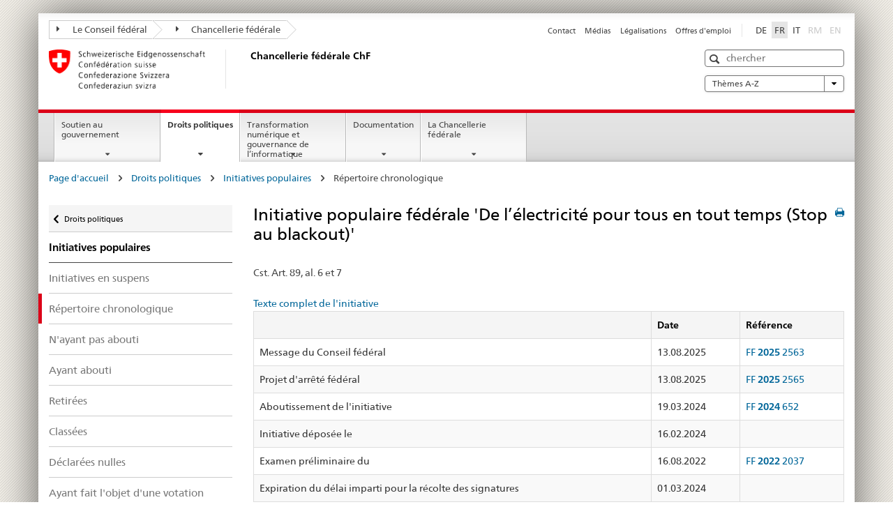

--- FILE ---
content_type: text/html
request_url: https://www.bk.admin.ch/ch/f/pore/vi/vis533.html
body_size: 48454
content:

<!DOCTYPE HTML>
<html lang="fr" class="no-js no-ie"> 
<head>
		<title>Initiative populaire fédérale 'De l’électricité pour tous en tout temps (Stop au blackout)'</title>
<meta charset="utf-8" />
<meta http-equiv="X-UA-Compatible" content="IE=edge" />
<meta name="viewport" content="width=device-width, initial-scale=1.0" />
<meta http-equiv="cleartype" content="on" />
	<meta name="msapplication-TileColor" content="#ffffff" />
	<meta name="msapplication-TileImage" content="/etc/designs/core/frontend/guidelines/img/ico/mstile-144x144.png" />
	<meta name="msapplication-config" content="/etc/designs/core/frontend/guidelines/img/ico/browserconfig.xml" />
	<meta name="google-site-verification" content="_KMXCj6xrBYMPuUE4UMltyFjFOTsYbPI5aCSxncV6HM" />
<meta name="language" content="fr" />
<meta name="author" content="Chancellerie fédérale ChF" />
		<link rel="alternate" type="text/html" href="/bk/de/home/politische-rechte/volksinitiativen.html" hreflang="de" lang="de">
		<link rel="alternate" type="text/html" href="/bk/it/home/diritti-politici/iniziative-popolari.html" hreflang="it" lang="it">
		<link rel="alternate" type="text/html" href="/bk/fr/home/droits-politiques/initiatives-populaires.html" hreflang="fr" lang="fr">
	<meta name="twitter:card" content="summary" />
		<meta property="og:url" content="https://www.bk.admin.ch/bk/fr/home/politische-rechte/pore-referenzseite.html" />
	<meta property="og:type" content="article" />
		<meta property="og:title" content="Droits politiques" />
	<script type="text/javascript">
		var styleElement = document.createElement('STYLE');
		styleElement.setAttribute('id', 'antiClickjack');
		styleElement.setAttribute('type', 'text/css');
		styleElement.innerHTML = 'body {display:none !important;}';
		document.getElementsByTagName('HEAD')[0].appendChild(styleElement);
		if (self === top) {
			var antiClickjack = document.getElementById("antiClickjack");
			antiClickjack.parentNode.removeChild(antiClickjack);
		} else {
			top.location = self.location;
		}
	</script>
<script src="/etc.clientlibs/clientlibs/granite/jquery.min.js"></script>
<script src="/etc.clientlibs/clientlibs/granite/utils.min.js"></script>
	<script>
		Granite.I18n.init({
			locale: "fr",
			urlPrefix: "/libs/cq/i18n/dict."
		});
	</script>
	<link rel="stylesheet" href="/etc/designs/core/frontend/guidelines.min.css" type="text/css" />
	<link rel="stylesheet" href="/etc/designs/core/frontend/modules.min.css" type="text/css" />
	<link rel="shortcut icon" href="/etc/designs/core/frontend/guidelines/img/ico/favicon.ico" />
	<link rel="apple-touch-icon" sizes="57x57" href="/etc/designs/core/frontend/guidelines/img/ico/apple-touch-icon-57x57.png" />
	<link rel="apple-touch-icon" sizes="114x114" href="/etc/designs/core/frontend/guidelines/img/ico/apple-touch-icon-114x114.png" />
	<link rel="apple-touch-icon" sizes="72x72" href="/etc/designs/core/frontend/guidelines/img/ico/apple-touch-icon-72x72.png" />
	<link rel="apple-touch-icon" sizes="144x144" href="/etc/designs/core/frontend/guidelines/img/ico/apple-touch-icon-144x144.png" />
	<link rel="apple-touch-icon" sizes="60x60" href="/etc/designs/core/frontend/guidelines/img/ico/apple-touch-icon-60x60.png" />
	<link rel="apple-touch-icon" sizes="120x120" href="/etc/designs/core/frontend/guidelines/img/ico/apple-touch-icon-120x120.png" />
	<link rel="apple-touch-icon" sizes="76x76" href="/etc/designs/core/frontend/guidelines/img/ico/apple-touch-icon-76x76.png" />
	<link rel="icon" type="image/png" href="/etc/designs/core/frontend/guidelines/img/ico/favicon-96x96.png" sizes="96x96" />
	<link rel="icon" type="image/png" href="/etc/designs/core/frontend/guidelines/img/ico/favicon-16x16.png" sizes="16x16" />
	<link rel="icon" type="image/png" href="/etc/designs/core/frontend/guidelines/img/ico/favicon-32x32.png" sizes="32x32" />
</head>
<body class="mod mod-layout   skin-layout-template-contentpagewide">
<div class="mod mod-homepage">
<ul class="access-keys" role="navigation">
    <li><a href="/bk/fr/home.html" accesskey="0">Homepage</a></li>
    <li><a href="#main-navigation" accesskey="1">Main navigation</a></li>
    <li><a href="#content" accesskey="2">Content area</a></li>
    <li><a href="#site-map" accesskey="3">Sitemap</a></li>
    <li><a href="#search-field" accesskey="4">Search</a></li>
</ul>
</div>
<div class="container container-main">
<header style="background-size: cover; background-image:" role="banner">
	<div class="clearfix">
	<nav class="navbar treecrumb pull-left">
			<h2 class="sr-only">Treecrumb de l’administration fédérale</h2>
				<ul class="nav navbar-nav">
						<li class="dropdown">
									<a id="federalAdministration-dropdown" href="#" aria-label="Le Conseil fédéral" class="dropdown-toggle" data-toggle="dropdown"><span class="icon icon--right"></span> Le Conseil fédéral</a>
								<ul class="dropdown-menu" role="menu" aria-labelledby="federalAdministration-dropdown">
										<li class="dropdown-header">
													<a href="https://www.admin.ch/gov/fr/accueil.html" aria-label="Le Conseil fédéral" target="_blank" title="">Le Conseil fédéral</a>
													<ul>
														<li>
																	<a href="https://www.bk.admin.ch/bk/fr/home.html" aria-label="ChF: Chancellerie fédérale" target="_blank" title=""> ChF: Chancellerie fédérale</a>
														</li>
													</ul>
													<ul>
														<li>
																	<a href="https://www.eda.admin.ch/eda/fr/dfae.html" aria-label="DFAE: Département fédéral des affaires étrangères" target="_blank" title=""> DFAE: Département fédéral des affaires étrangères</a>
														</li>
													</ul>
													<ul>
														<li>
																	<a href="https://www.edi.admin.ch/fr" aria-label="DFI: Département fédéral de l&#39;intérieur" target="_blank" title=""> DFI: Département fédéral de l&#39;intérieur</a>
														</li>
													</ul>
													<ul>
														<li>
																	<a href="https://www.ejpd.admin.ch/ejpd/fr/home.html" aria-label="DFJP: Département fédéral de justice et police" target="_blank" title=""> DFJP: Département fédéral de justice et police</a>
														</li>
													</ul>
													<ul>
														<li>
																	<a href="https://www.vbs.admin.ch/fr" aria-label="DDPS: Département fédéral de la défense, de la protection de la population et des sports" target="_blank" title=""> DDPS: Département fédéral de la défense, de la protection de la population et des sports</a>
														</li>
													</ul>
													<ul>
														<li>
																	<a href="https://www.efd.admin.ch/efd/fr/home.html" aria-label="DFF: Département fédéral des finances" target="_blank" title=""> DFF: Département fédéral des finances</a>
														</li>
													</ul>
													<ul>
														<li>
																	<a href="https://www.wbf.admin.ch/wbf/fr/home.html" aria-label="DEFR: Département fédéral de l&#39;économie, de la formation et de la recherche" target="_blank" title=""> DEFR: Département fédéral de l&#39;économie, de la formation et de la recherche</a>
														</li>
													</ul>
													<ul>
														<li>
																	<a href="https://www.uvek.admin.ch/uvek/fr/home.html" aria-label="DETEC: Département fédéral de l&#39;environnement, des transports, de l&#39;énergie et de la communication" target="_blank" title=""> DETEC: Département fédéral de l&#39;environnement, des transports, de l&#39;énergie et de la communication</a>
														</li>
													</ul>
										</li>
								</ul>
						</li>
						<li class="dropdown">
									<a id="departement-dropdown" href="#" aria-label="Chancellerie fédérale" class="dropdown-toggle"><span class="icon icon--right"></span> Chancellerie fédérale</a>
						</li>
				</ul>
	</nav>
<section class="nav-services clearfix">
	<h2>Droits politiques</h2>
		<nav class="nav-lang"><ul>
            <li>
               <a title="Diese Seite auf deutsch"
                  aria-label="Deutsch"
                  lang="de"
                  href="/ch/d/pore/vi/vis533.html">DE</a>
            </li>
            <li>
               <a class="active"
                  title="Cette page en français (active)"
                  aria-label="Français"
                  lang="fr"
                  href="/ch/f/pore/vi/vis533.html">FR</a>
            </li>
            <li>
               <a title="Questa pagina in italiano"
                  aria-label="Italiano"
                  lang="it"
                  href="/ch/i/pore/vi/vis533.html">IT</a>
            </li>
            <li>
               <a class="disabled"
                  lang="rm"
                  title="Rumantsch"
                  aria-label="Rumantsch"
                  href="#">RM</a>
            </li>
            <li>
               <a class="disabled"
                  lang="en"
                  title="English"
                  aria-label="English"
                  href="#">EN</a>
            </li>
         </ul></nav>
                <h2 class="sr-only">Service navigation</h2>
                <nav class="nav-service">
                    <ul>
                            <li><a href="/bk/fr/home/Service/contact.html" title="Contact" aria-label="Contact" data-skipextcss="true">Contact</a></li>
                            <li><a href="/bk/fr/home/Service/medias.html" title="M&eacute;dias" aria-label="M&eacute;dias" data-skipextcss="true">M&eacute;dias</a></li>
                            <li><a href="/bk/fr/home/Service/legalisations.html" title="L&eacute;galisations" aria-label="L&eacute;galisations" data-skipextcss="true">L&eacute;galisations</a></li>
                            <li><a href="/bk/fr/home/Service/jobs.html" title="Offres d'emploi" aria-label="Offres d'emploi" data-skipextcss="true">Offres d'emploi</a></li>
                    </ul>
                </nav>
</section>
	</div>
<div class="mod mod-logo">
                <a href="/bk/fr/home.html" class="brand  hidden-xs" id="logo" title="Page d'accueil" aria-label="Page d'accueil">
                            <img src="/bk/fr/_jcr_content/logo/image.imagespooler.png/1505934763610/logo.png" alt="Chancellerie f&#233;d&#233;rale suisse" />
                    <h2 id="logo-desktop-departement">Chancellerie f&eacute;d&eacute;rale ChF
                    </h2>
                </a>
</div>
<div class="mod mod-searchfield">
			<div class="mod mod-searchfield global-search global-search-standard">
				<form action="/bk/fr/home/recherche.html" class="form-horizontal form-search pull-right">
					<h2 class="sr-only">Recherche</h2>
					<label for="search-field" class="sr-only">Recherche</label>
					<input id="search-field" name="query" class="form-control search-field" type="text" placeholder="chercher" />
                    <button class="icon icon--search icon--before" tabindex="0" role="button">
                        <span class="sr-only">Recherche</span>
                    </button>
                    <button class="icon icon--close icon--after search-reset" tabindex="0" role="button"><span class="sr-only"></span></button>
					<div class="search-results">
						<div class="search-results-list"></div>
					</div>
				</form>
			</div>
</div>
<div class="mod mod-themes">
		<nav class="navbar yamm yamm--select ddl-to-modal">
			<h2 class="sr-only">A-Z</h2>
			<ul>
				<li class="dropdown pull-right">
					<a href="#" class="dropdown-toggle" data-toggle="dropdown">
						Thèmes A-Z <span class="icon icon--bottom"></span>
					</a>
					<ul class="dropdown-menu">
						<li>
							<div class="yamm-content container-fluid">
								<div class="row">
									<div class="col-sm-12">
										<button class="yamm-close btn btn-link icon icon--after icon--close pull-right">
											Fermer
										</button>
									</div>
								</div>
				                <ul class="nav nav-tabs">
				                		<li><a href="#mf_keywords_tab" data-toggle="tab" data-url="/bk/fr/_jcr_content/themes.keywordsinit.html">Mots-clés</a></li>
				                		<li><a href="#mf_glossary_tab" data-toggle="tab" data-url="/bk/fr/_jcr_content/themes.glossaryinit.html">Glossaire</a></li>
				                </ul>
				                <div class="tab-content">
									<div class="tab-pane" id="mf_keywords_tab"></div>
									<h2 class="sr-only visible-print-block">Mots-clés</h2>
									<div class="tab-pane" id="mf_glossary_tab"></div>
									<h2 class="sr-only visible-print-block">Glossaire</h2>
								</div>
							</div>
						</li>
					</ul>
				</li>
			</ul>
		</nav>
</div>
</header>
<div class="mod mod-mainnavigation">
	<div class="nav-main yamm navbar" id="main-navigation">
		<h2 class="sr-only">
			Navigation principale
		</h2>
 <section class="nav-mobile">
	<div class="table-row">
		<div class="nav-mobile-header">
			<div class="table-row">
				<span class="nav-mobile-logo">
							<img src="/etc/designs/core/frontend/guidelines/img/swiss.svg" onerror="this.onerror=null; this.src='/etc/designs/core/frontend/guidelines/img/swiss.png'" alt="Chancellerie fédérale ChF" />
				</span>
				<h2>
					<a href="/bk/fr/home.html" title="Page d'accueil" aria-label="Page d'accueil">Chancellerie fédérale</a>
				</h2>
			</div>
		</div>
		<div class="table-cell dropdown">
			<a href="#" class="nav-mobile-menu dropdown-toggle" data-toggle="dropdown">
				<span class="icon icon--menu"></span>
			</a>
			<div class="drilldown dropdown-menu" role="menu">
				<div class="drilldown-container">
					<nav class="nav-page-list">
							<ul aria-controls="submenu">
										<li>
													<a href="/bk/fr/home/soutien-gouvernement.html">Soutien au gouvernement</a>
										</li>
							</ul>
							<ul aria-controls="submenu">
										<li>
													<a href="/bk/fr/home/droits-politiques.html">Droits politiques</a>
										</li>
							</ul>
							<ul aria-controls="submenu">
										<li>
													<a href="/bk/fr/home/digitale-transformation-ikt-lenkung.html">Transformation numérique et gouvernance de l’informatique </a>
										</li>
							</ul>
							<ul aria-controls="submenu">
										<li>
													<a href="/bk/fr/home/documentation.html">Documentation</a>
										</li>
							</ul>
							<ul aria-controls="submenu">
										<li>
													<a href="/bk/fr/home/chancellerie-federale.html">La Chancellerie fédérale</a>
										</li>
							</ul>
						<button class="yamm-close-bottom" aria-label="Fermer">
							<span class="icon icon--top" aria-hidden="true"></span>
						</button>
					</nav>
				</div>
			</div>
		</div>
		<div class="table-cell dropdown">
			<a href="#" class="nav-mobile-menu dropdown-toggle" data-toggle="dropdown">
				<span class="icon icon--search"></span>
			</a>
			<div class="dropdown-menu" role="menu">
<div class="mod mod-searchfield">
        <div class="mod mod-searchfield global-search global-search-mobile">
            <form action="/bk/fr/home/recherche.html" class="form  mod-searchfield-mobile" role="form">
                <h2 class="sr-only">Recherche</h2>
                <label for="search-field-phone" class="sr-only">
                    Recherche
                </label>
                <input id="search-field-phone" name="query" class="search-input form-control" type="text" placeholder="chercher" />
                <button class="icon icon--search icon--before" tabindex="0" role="button">
                    <span class="sr-only">Recherche</span>
                </button>
                <button class="icon icon--close icon--after search-reset" tabindex="0" role="button"><span class="sr-only"></span></button>
                <div class="search-results">
                    <div class="search-results-list"></div>
                </div>
            </form>
        </div>
</div>
			</div>
		</div>
	</div>
</section>
		<ul class="nav navbar-nav" aria-controls="submenu">
				<li class="dropdown yamm-fw  ">
							<a href="/bk/fr/home/soutien-gouvernement.html" aria-label="Soutien au gouvernement" class="dropdown-toggle" data-toggle="dropdown" data-url="/bk/fr/home/regierungsunterstuetzung/_jcr_content/par.html">Soutien au gouvernement</a>
							<ul class="dropdown-menu" role="menu" aria-controls="submenu">
								<li>
									<div class="yamm-content container-fluid">
										<div class="row">
											<div class="col-sm-12">
												<button class="yamm-close btn btn-link icon icon--after icon--close pull-right">Fermer</button>
											</div>
										</div>
										<div class="row">
											<div class="col-md-12 main-column">
											</div>
										</div>
										<br /><br /><br />
										<button class="yamm-close-bottom" aria-label="Fermer"><span class="icon icon--top"></span></button>
									</div>
								</li>
							</ul>
				</li>
				<li class="dropdown yamm-fw  current">
							<a href="/bk/fr/home/droits-politiques.html" aria-label="Droits politiques" class="dropdown-toggle" data-toggle="dropdown" data-url="/bk/fr/home/politische-rechte/_jcr_content/par.html">Droits politiques<span class="sr-only">current page</span></a>
							<ul class="dropdown-menu" role="menu" aria-controls="submenu">
								<li>
									<div class="yamm-content container-fluid">
										<div class="row">
											<div class="col-sm-12">
												<button class="yamm-close btn btn-link icon icon--after icon--close pull-right">Fermer</button>
											</div>
										</div>
										<div class="row">
											<div class="col-md-12 main-column">
											</div>
										</div>
										<br /><br /><br />
										<button class="yamm-close-bottom" aria-label="Fermer"><span class="icon icon--top"></span></button>
									</div>
								</li>
							</ul>
				</li>
				<li class="dropdown yamm-fw  ">
							<a href="/bk/fr/home/digitale-transformation-ikt-lenkung.html" aria-label="Transformation numérique et gouvernance de l’informatique " class="dropdown-toggle" data-toggle="dropdown" data-url="/bk/fr/home/digitale-transformation-ikt-lenkung/_jcr_content/par.html">Transformation numérique et gouvernance de l’informatique </a>
							<ul class="dropdown-menu" role="menu" aria-controls="submenu">
								<li>
									<div class="yamm-content container-fluid">
										<div class="row">
											<div class="col-sm-12">
												<button class="yamm-close btn btn-link icon icon--after icon--close pull-right">Fermer</button>
											</div>
										</div>
										<div class="row">
											<div class="col-md-12 main-column">
											</div>
										</div>
										<br /><br /><br />
										<button class="yamm-close-bottom" aria-label="Fermer"><span class="icon icon--top"></span></button>
									</div>
								</li>
							</ul>
				</li>
				<li class="dropdown yamm-fw  ">
							<a href="/bk/fr/home/documentation.html" aria-label="Documentation" class="dropdown-toggle" data-toggle="dropdown" data-url="/bk/fr/home/dokumentation/_jcr_content/par.html">Documentation</a>
							<ul class="dropdown-menu" role="menu" aria-controls="submenu">
								<li>
									<div class="yamm-content container-fluid">
										<div class="row">
											<div class="col-sm-12">
												<button class="yamm-close btn btn-link icon icon--after icon--close pull-right">Fermer</button>
											</div>
										</div>
										<div class="row">
											<div class="col-md-12 main-column">
											</div>
										</div>
										<br /><br /><br />
										<button class="yamm-close-bottom" aria-label="Fermer"><span class="icon icon--top"></span></button>
									</div>
								</li>
							</ul>
				</li>
				<li class="dropdown yamm-fw  ">
							<a href="/bk/fr/home/chancellerie-federale.html" aria-label="La Chancellerie fédérale" class="dropdown-toggle" data-toggle="dropdown" data-url="/bk/fr/home/bk/_jcr_content/par.html">La Chancellerie fédérale</a>
							<ul class="dropdown-menu" role="menu" aria-controls="submenu">
								<li>
									<div class="yamm-content container-fluid">
										<div class="row">
											<div class="col-sm-12">
												<button class="yamm-close btn btn-link icon icon--after icon--close pull-right">Fermer</button>
											</div>
										</div>
										<div class="row">
											<div class="col-md-12 main-column">
											</div>
										</div>
										<br /><br /><br />
										<button class="yamm-close-bottom" aria-label="Fermer"><span class="icon icon--top"></span></button>
									</div>
								</li>
							</ul>
				</li>
		</ul>
	</div>
</div>
<div class="container-fluid hidden-xs">
	<div class="row">
		<div class="col-sm-12">
<div class="mod mod-breadcrumb">
	<h2 id="br1" class="sr-only">Breadcrumb</h2>
	<ol class="breadcrumb" role="menu" aria-labelledby="br1"><li>
            <a href="/bk/fr/home.html">Page d'accueil</a>
            <span class="icon icon--greater"/>
         </li>
         <li>
            <a href="/bk/fr/home/politische-rechte.html">Droits politiques</a>
            <span class="icon icon--greater"/>
         </li>
         <li>
            <a href="/bk/fr/home/politische-rechte/volksinitiativen.html">Initiatives populaires</a>
            <span class="icon icon--greater"/>
         </li>
         <li class="active">Répertoire chronologique</li></ol>
</div>
		</div>
	</div>
</div>
		<div class="container-fluid">
<div class="row">
	<div class="col-sm-4 col-md-3 drilldown">
<div class="mod mod-leftnavigation">
		<a href="#collapseSubNav" data-toggle="collapse" class="collapsed visible-xs">Navigation secondaire</a>
		<div class="drilldown-container">
			<nav class="nav-page-list">
			<a href="/gov/de/start/bundesrecht.html" class="icon icon--before icon--less visible-xs">Zur&uuml;ck</a>
			<a class="icon icon--before icon--less"
            href="/bk/fr/home/politische-rechte.html">Droits politiques</a>
         <ul>
            <li class="list-emphasis">
               <a href="/bk/fr/home/politische-rechte/volksinitiativen.html">Initiatives populaires</a>
            </li>
            <li>
               <a href="/ch/f/pore/vi/vis_1_3_1_1.html">Initiatives en suspens</a>
            </li>
            <li class="active">
               <a href="/ch/f/pore/vi/vis_2_2_5_1.html">Répertoire chronologique</a>
            </li>
            <li>
               <a href="/ch/f/pore/vi/vis_2_2_5_2.html">N'ayant pas abouti</a>
            </li>
            <li>
               <a href="/ch/f/pore/vi/vis_2_2_5_3.html">Ayant abouti</a>
            </li>
            <li>
               <a href="/ch/f/pore/vi/vis_2_2_5_4.html">Retirées</a>
            </li>
            <li>
               <a href="/ch/f/pore/vi/vis_2_2_5_5.html">Classées</a>
            </li>
            <li>
               <a href="/ch/f/pore/vi/vis_2_2_5_6.html">Déclarées nulles</a>
            </li>
            <li>
               <a href="/ch/f/pore/vi/vis_2_2_5_7.html">Ayant fait l'objet d'une votation</a>
            </li>
            <li>
               <a href="/ch/f/pore/vi/vis_2_2_5_8.html">Acceptées par le peuple et les cantons</a>
            </li>
            <li>
               <a href="/ch/f/pore/vi/vis_2_2_5_9.html">Tableau en chiffres</a>
            </li>
         </ul>
			</nav>
		</div>
</div>
	</div>
	<div class="col-sm-8 col-md-9 main-column main-content js-glossary-context" id="content">
<div class="visible-xs visible-sm">
	<p><a href="#context-sidebar" class="icon icon--before icon--root">Bas de la page</a></p>
</div>
<div class="contentHead">
<div class="mod mod-backtooverview">
</div>
		<a href="javascript:$.printPreview.printPreview()" onclick="" class="icon icon--before icon--print pull-right" title="Imprimer cette page"></a>
<div class="mod mod-contentpage"><h2 class="text-inline">Initiative populaire fédérale 'De l’électricité pour tous en tout temps (Stop au blackout)'</h2></div>
</div>	

<div class="mod mod-text">
            <article class="clearfix">Cst. Art. 89, al. 6 et 7<br/>
         <br/>
         <a href="vis533t.html">Texte complet de l'initiative</a>
         <TABLE class="table table-bordered text-left table-striped">
            <thead>
               <tr>
                  <td scope="col" align="left"> </td>
                  <td scope="col" align="left">Date</td>
                  <td scope="col" align="left">Référence</td>
               </tr>
            </thead>
            <tbody>
               <tr>
                  <td>Message du Conseil fédéral</td>
                  <td>13.08.2025</td>
                  <td>
                     <a href="https://www.admin.ch/opc/fr/federal-gazette/2025/2563.pdf">FF <b>2025</b> 2563</a>
                  </td>
               </tr>
               <tr>
                  <td>Projet d'arrêté fédéral</td>
                  <td>13.08.2025</td>
                  <td>
                     <a href="https://www.admin.ch/opc/fr/federal-gazette/2025/2565.pdf">FF <b>2025</b> 2565</a>
                  </td>
               </tr>
               <tr>
                  <td>Aboutissement de l'initiative</td>
                  <td>19.03.2024</td>
                  <td>
                     <a href="https://www.admin.ch/opc/fr/federal-gazette/2024/652.pdf">FF <b>2024</b> 652</a>
                  </td>
               </tr>
               <tr>
                  <td>Initiative déposée le</td>
                  <td>16.02.2024</td>
                  <td> </td>
               </tr>
               <tr>
                  <td>Examen préliminaire du</td>
                  <td>16.08.2022</td>
                  <td>
                     <a href="https://www.admin.ch/opc/fr/federal-gazette/2022/2037.pdf">FF <b>2022</b> 2037</a>
                  </td>
               </tr>
               <tr>
                  <td>Expiration du délai imparti pour la récolte des signatures</td>
                  <td>01.03.2024</td>
                  <td> </td>
               </tr>
               <tr>
                  <td>Début de la récolte des signatures</td>
                  <td>30.08.2022</td>
                  <td> </td>
               </tr>
            </tbody>
         </TABLE>
         <br/>
         <br/>Comité: Comité d’initiative "De l’électricité pour tous en tout temps (Stop au blackout)"<br/>
         <br/>
         <br/>
         <div class="infoblock"/></article>
</div>
<div class="mod mod-backtooverview">
</div>
<div class="clearfix">
	<p class="pull-left">
			<small>
				<a href="mailto:info@bk.admin.ch" class="icon icon--before icon--message">
					Contact spécialisé
				</a>
			</small>
			<br />
			<small>
				<span class="text-dimmed">Derni&egrave;re modification&nbsp;16.01.2026 1:01</span>
			</small>
	</p>
	<p class="pull-right">
		<small>
				<a href="#" class="icon icon--before icon--power hidden-print">
					Début de la page
				</a>
		</small>
	</p>
</div>
<div class="mod mod-socialshare">
	<div class="social-sharing" aria-labelledby="social_share">
		<label id="social_share" class="sr-only">Social share</label>
			<a href="#" aria-label="Facebook" data-analytics="facebook" onclick="window.open('https://www.facebook.com/sharer/sharer.php?u='+encodeURIComponent(location.href), 'share-dialog', 'width=626,height=436'); return false;">
				<img src="/etc/designs/core/frontend/guidelines/img/FB-f-Logo__blue_29.png" width="16px" height="16px" alt="" />
			</a>
			<a href="#" aria-label="Twitter" data-analytics="twitter" onclick="window.open('http://twitter.com/share?text='+encodeURIComponent('Droits politiques')+'&url='+encodeURIComponent(location.href), 'share-dialog', 'width=626,height=436'); return false;">
				<img src="/etc/designs/core/frontend/guidelines/img/Twitter_logo_blue.png" width="16px" height="16px" alt="" />
			</a>
			<a href="#" aria-label="Xing" data-analytics="xing" onclick="window.open('https://www.xing.com/spi/shares/new?url='+encodeURIComponent(location.href), 'share-dialog', 'width=600,height=450'); return false;">
				<img src="/etc/designs/core/frontend/assets/img/ico-xing.png" width="16px" height="16px" alt="" />
			</a>
			<a href="#" aria-label="LinkedIn" data-analytics="linkedin" onclick="window.open('https://www.linkedin.com/shareArticle?mini=true&url='+encodeURIComponent(location.href), 'share-dialog', 'width=600,height=450'); return false;">
				<img src="/etc/designs/core/frontend/assets/img/ico-linkedin.png" width="16px" height="16px" alt="" />
			</a>
	</div>
</div>
    </div>
</div>
		</div>
    <span class="visible-print">https://www.bk.admin.ch/content/bk/fr/home/politische-rechte/pore-referenzseite.html</span>
<footer role="contentinfo">
	<h2 class="sr-only">Footer</h2>
	<a name="context-sidebar"></a>
            <div class="container-fluid footer-service">
                <h3>Chancellerie fédérale ChF</h3>
                <nav>
                    <ul>
                            <li><a href="/bk/fr/home/Service/contact.html" title="Contact" aria-label="Contact">Contact</a></li>
                            <li><a href="/bk/fr/home/Service/medias.html" title="M&eacute;dias" aria-label="M&eacute;dias">M&eacute;dias</a></li>
                            <li><a href="/bk/fr/home/Service/legalisations.html" title="L&eacute;galisations" aria-label="L&eacute;galisations">L&eacute;galisations</a></li>
                            <li><a href="/bk/fr/home/Service/jobs.html" title="Offres d'emploi" aria-label="Offres d'emploi">Offres d'emploi</a></li>
                    </ul>
                </nav>
            </div>
<div class="site-map">
	<h2 class="sr-only">Footer</h2>
	<a href="#site-map" data-target="#site-map" data-toggle="collapse" class="site-map-toggle collapsed">Sitemap</a>
	<div class="container-fluid" id="site-map">
		<div class="col-sm-6 col-md-3">
<div class="mod mod-linklist">
						<h3>Soutien au gouvernement</h3>
					<ul class="list-unstyled">
							<li>
										<a href="/bk/fr/home/soutien-gouvernement/affaires-du-conseil-federal.html" title="Affaires du Conseil f&eacute;d&eacute;ral" aria-label="Affaires du Conseil f&eacute;d&eacute;ral" data-skipextcss="true">Affaires du Conseil f&eacute;d&eacute;ral</a>
							</li>
							<li>
										<a href="/bk/fr/home/soutien-gouvernement/aide-conduite-strategique.html" title="Aide &agrave; la conduite strat&eacute;gique" aria-label="Aide &agrave; la conduite strat&eacute;gique" data-skipextcss="true">Aide &agrave; la conduite strat&eacute;gique</a>
							</li>
							<li>
										<a href="/bk/fr/home/soutien-gouvernement/communication.html" title="Communication" aria-label="Communication" data-skipextcss="true">Communication</a>
							</li>
							<li>
										<a href="/bk/fr/home/soutien-gouvernement/langues.html" title="Langues" aria-label="Langues" data-skipextcss="true">Langues</a>
							</li>
							<li>
										<a href="/bk/fr/home/soutien-gouvernement/legislation.html" title="L&eacute;gislation" aria-label="L&eacute;gislation" data-skipextcss="true">L&eacute;gislation</a>
							</li>
							<li>
										<a href="/bk/fr/home/soutien-gouvernement/accompagnement-legislatif.html" title="Accompagnement l&eacute;gislatif" aria-label="Accompagnement l&eacute;gislatif" data-skipextcss="true">Accompagnement l&eacute;gislatif</a>
							</li>
							<li>
										<a href="/bk/fr/home/soutien-gouvernement/publications-officielles.html" title="Publications officielles" aria-label="Publications officielles" data-skipextcss="true">Publications officielles</a>
							</li>
							<li>
										<a href="/bk/fr/home/soutien-gouvernement/service-presidentiel.html" title="Service pr&eacute;sidentiel" aria-label="Service pr&eacute;sidentiel" data-skipextcss="true">Service pr&eacute;sidentiel</a>
							</li>
							<li>
										<a href="/bk/fr/home/soutien-gouvernement/Krisenmanagement.html" title="Gestion des crises" aria-label="Gestion des crises" data-skipextcss="true">Gestion des crises</a>
							</li>
					</ul>
</div>
		</div>
		<div class="col-sm-6 col-md-3">
<div class="mod mod-linklist">
						<h3>Droits politiques</h3>
					<ul class="list-unstyled">
							<li>
										<a href="/bk/fr/home/droits-politiques/initiatives-populaires.html" title="Initiatives populaires" aria-label="Initiatives populaires" data-skipextcss="true">Initiatives populaires</a>
							</li>
							<li>
										<a href="/bk/fr/home/droits-politiques/referendum.html" title="R&eacute;f&eacute;rendums" aria-label="R&eacute;f&eacute;rendums" data-skipextcss="true">R&eacute;f&eacute;rendums</a>
							</li>
							<li>
										<a href="/bk/fr/home/droits-politiques/votations-populaires.html" title="Votations populaires" aria-label="Votations populaires" data-skipextcss="true">Votations populaires</a>
							</li>
							<li>
										<a href="/bk/fr/home/droits-politiques/petitions.html" title="P&eacute;titions" aria-label="P&eacute;titions" data-skipextcss="true">P&eacute;titions</a>
							</li>
							<li>
										<a href="/bk/fr/home/droits-politiques/election-du-conseil-national.html" title="Election du Conseil national" aria-label="Election du Conseil national" data-skipextcss="true">Election du Conseil national</a>
							</li>
							<li>
										<a href="/bk/fr/home/droits-politiques/registre-des-partis.html" title="Registre des partis" aria-label="Registre des partis" data-skipextcss="true">Registre des partis</a>
							</li>
							<li>
										<a href="/bk/fr/home/droits-politiques/utilisation-des-droits-populaires--retrospective-et-donnees.html" title="Utilisation des droits populaires" aria-label="Utilisation des droits populaires" data-skipextcss="true">Utilisation des droits populaires</a>
							</li>
							<li>
										<a href="/bk/fr/home/droits-politiques/e-voting.html" title="Vote &eacute;lectronique" aria-label="Vote &eacute;lectronique" data-skipextcss="true">Vote &eacute;lectronique</a>
							</li>
					</ul>
</div>
		</div>
		<div class="col-sm-6 col-md-3">
<div class="mod mod-linklist">
						<h3>Digitalisation</h3>
					<ul class="list-unstyled">
							<li>
										<a href="/bk/fr/home/digitale-transformation-ikt-lenkung/bereichdti.html" title="Secteur TNI" aria-label="Secteur TNI" data-skipextcss="true">Secteur TNI</a>
							</li>
							<li>
										<a href="/bk/fr/home/digitale-transformation-ikt-lenkung/digitale-schweiz.html" title="Suisse num&eacute;rique" aria-label="Suisse num&eacute;rique" data-skipextcss="true">Suisse num&eacute;rique</a>
							</li>
							<li>
										<a href="/bk/fr/home/digitale-transformation-ikt-lenkung/digitale-bundesverwaltung.html" title="Administration num&eacute;rique " aria-label="Administration num&eacute;rique " data-skipextcss="true">Administration num&eacute;rique </a>
							</li>
							<li>
										<a href="/bk/fr/home/digitale-transformation-ikt-lenkung/bundesarchitektur.html" title="Architecture de la Conf&eacute;d&eacute;ration" aria-label="Architecture de la Conf&eacute;d&eacute;ration" data-skipextcss="true">Architecture de la Conf&eacute;d&eacute;ration</a>
							</li>
							<li>
										<a href="/bk/fr/home/digitale-transformation-ikt-lenkung/hermes_projektmanagementmethode.html" title="M&eacute;thode de gestion de projets HERMES" aria-label="M&eacute;thode de gestion de projets HERMES" data-skipextcss="true">M&eacute;thode de gestion de projets HERMES</a>
							</li>
							<li>
										<a href="/bk/fr/home/digitale-transformation-ikt-lenkung/projekte-programme.html" title="Projets et programmes" aria-label="Projets et programmes" data-skipextcss="true">Projets et programmes</a>
							</li>
							<li>
										<a href="/bk/fr/home/digitale-transformation-ikt-lenkung/standarddienste.html" title="Services standard" aria-label="Services standard" data-skipextcss="true">Services standard</a>
							</li>
							<li>
										<a href="/bk/fr/home/digitale-transformation-ikt-lenkung/vorgaben.html" title="Directives" aria-label="Directives" data-skipextcss="true">Directives</a>
							</li>
							<li>
										<a href="/bk/fr/home/digitale-transformation-ikt-lenkung/finanzielle-fuehrung.html" title="Conduite financi&egrave;re" aria-label="Conduite financi&egrave;re" data-skipextcss="true">Conduite financi&egrave;re</a>
							</li>
							<li>
										<a href="/bk/fr/home/digitale-transformation-ikt-lenkung/controlling.html" title="Contr&ocirc;le de gestion informatique" aria-label="Contr&ocirc;le de gestion informatique" data-skipextcss="true">Contr&ocirc;le de gestion informatique</a>
							</li>
							<li>
										<a href="/bk/fr/home/digitale-transformation-ikt-lenkung/e-procurement.html" title="Achats &eacute;lectroniques" aria-label="Achats &eacute;lectroniques" data-skipextcss="true">Achats &eacute;lectroniques</a>
							</li>
							<li>
										<a href="/bk/fr/home/digitale-transformation-ikt-lenkung/e-services-bund.html" title="R&eacute;pertoire des cyberservices de la Conf&eacute;d&eacute;ration" aria-label="R&eacute;pertoire des cyberservices de la Conf&eacute;d&eacute;ration" data-skipextcss="true">R&eacute;pertoire des cyberservices de la Conf&eacute;d&eacute;ration</a>
							</li>
							<li>
										<a href="/bk/fr/home/digitale-transformation-ikt-lenkung/datenoekosystem_schweiz.html" title="&Eacute;cosyst&egrave;me de donn&eacute;es suisse" aria-label="&Eacute;cosyst&egrave;me de donn&eacute;es suisse" data-skipextcss="true">&Eacute;cosyst&egrave;me de donn&eacute;es suisse</a>
							</li>
							<li>
										<a href="/bk/fr/home/digitale-transformation-ikt-lenkung/kuenstliche_intelligenz.html" title="Intelligence artificielle" aria-label="Intelligence artificielle" data-skipextcss="true">Intelligence artificielle</a>
							</li>
					</ul>
</div>
		</div>
		<div class="col-sm-6 col-md-3">
<div class="mod mod-linklist">
						<h3>La Chancellerie fédérale</h3>
					<ul class="list-unstyled">
							<li>
										<a href="/bk/fr/home/chancellerie-federale/bundeskanzler.html" title="Viktor Rossi, chancelier de la Conf&eacute;d&eacute;ration" aria-label="Viktor Rossi, chancelier de la Conf&eacute;d&eacute;ration" data-skipextcss="true">Viktor Rossi, chancelier de la Conf&eacute;d&eacute;ration</a>
							</li>
							<li>
										<a href="/bk/fr/home/chancellerie-federale/vizekanzler_vizekanzlerin.html" title="Rachel Salzmann, vice-chanceli&egrave;re " aria-label="Rachel Salzmann, vice-chanceli&egrave;re " data-skipextcss="true">Rachel Salzmann, vice-chanceli&egrave;re </a>
							</li>
							<li>
										<a href="/bk/fr/home/chancellerie-federale/vizekanzler_br-sprecher.html" title="Nicole Lamon, vice-chanceli&egrave;re" aria-label="Nicole Lamon, vice-chanceli&egrave;re" data-skipextcss="true">Nicole Lamon, vice-chanceli&egrave;re</a>
							</li>
							<li>
										<a href="/bk/fr/home/chancellerie-federale/geschaeftsleitung.html" title=" Direction " aria-label=" Direction " data-skipextcss="true"> Direction </a>
							</li>
							<li>
										<a href="/bk/fr/home/chancellerie-federale/organisation-de-la-chancellerie-federale.html" title="Organisation de la Chancellerie f&eacute;d&eacute;rale" aria-label="Organisation de la Chancellerie f&eacute;d&eacute;rale" data-skipextcss="true">Organisation de la Chancellerie f&eacute;d&eacute;rale</a>
							</li>
							<li>
										<a href="/bk/fr/home/chancellerie-federale/histoire-de-la-chancellerie-federale.html" title="L'histoire de la Chancellerie f&eacute;d&eacute;rale" aria-label="L'histoire de la Chancellerie f&eacute;d&eacute;rale" data-skipextcss="true">L'histoire de la Chancellerie f&eacute;d&eacute;rale</a>
							</li>
							<li>
										<a href="/bk/fr/home/chancellerie-federale/bases-legales.html" title="Bases l&eacute;gales" aria-label="Bases l&eacute;gales" data-skipextcss="true">Bases l&eacute;gales</a>
							</li>
							<li>
										<a href="/bk/fr/home/chancellerie-federale/geschaeftsordnung.html" title="R&egrave;glement d&rsquo;organisation" aria-label="R&egrave;glement d&rsquo;organisation" data-skipextcss="true">R&egrave;glement d&rsquo;organisation</a>
							</li>
							<li>
										<a href="/bk/fr/home/chancellerie-federale/arbeitenbeiderbundeskanzlei.html" title="Travailler &agrave; la Chancellerie f&eacute;d&eacute;rale" aria-label="Travailler &agrave; la Chancellerie f&eacute;d&eacute;rale" data-skipextcss="true">Travailler &agrave; la Chancellerie f&eacute;d&eacute;rale</a>
							</li>
					</ul>
</div>
		</div>
		<div class="col-sm-6 col-md-3">
<div class="mod mod-linklist">
						<h3>Documentation</h3>
					<ul class="list-unstyled">
							<li>
										<a href="/bk/fr/home/documentation/organes-extraparlementaires.html" title="Organes extraparlementaires " aria-label="Organes extraparlementaires " data-skipextcss="true">Organes extraparlementaires </a>
							</li>
							<li>
										<a href="/bk/fr/home/documentation/protection-des-donnees-et-principe-de-la-transparence-a-la-chf.html" title="Protection des donn&eacute;es et principe de la transparence" aria-label="Protection des donn&eacute;es et principe de la transparence" data-skipextcss="true">Protection des donn&eacute;es et principe de la transparence</a>
							</li>
							<li>
										<a href="/bk/fr/home/documentation/aide-a-la-conduite-strategique.html" title="Aide &agrave; la conduite strat&eacute;gique " aria-label="Aide &agrave; la conduite strat&eacute;gique " data-skipextcss="true">Aide &agrave; la conduite strat&eacute;gique </a>
							</li>
							<li>
										<a href="/bk/fr/home/documentation/legislation.html" title="L&eacute;gislation " aria-label="L&eacute;gislation " data-skipextcss="true">L&eacute;gislation </a>
							</li>
							<li>
										<a href="/bk/fr/home/documentation/programme-gever-de-la-confederation.html" title="Programme GEVER de la Conf&eacute;d&eacute;ration " aria-label="Programme GEVER de la Conf&eacute;d&eacute;ration " data-skipextcss="true">Programme GEVER de la Conf&eacute;d&eacute;ration </a>
							</li>
							<li>
										<a href="/bk/fr/home/documentation/seminaires-et-cours.html" title="S&eacute;minaires et cours " aria-label="S&eacute;minaires et cours " data-skipextcss="true">S&eacute;minaires et cours </a>
							</li>
							<li>
										<a href="/bk/fr/home/documentation/accompagnement-legislatif.html" title="Accompagnement l&eacute;gislatif " aria-label="Accompagnement l&eacute;gislatif " data-skipextcss="true">Accompagnement l&eacute;gislatif </a>
							</li>
							<li>
										<a href="/bk/fr/home/documentation/cyberadministration.html" title="Communication &eacute;lectronique des &eacute;crits aux autorit&eacute;s" aria-label="Communication &eacute;lectronique des &eacute;crits aux autorit&eacute;s" data-skipextcss="true">Communication &eacute;lectronique des &eacute;crits aux autorit&eacute;s</a>
							</li>
					</ul>
</div>
		</div>
		<div class="col-sm-6 col-md-3">
<div class="mod mod-linklist">
						<h3>Publication</h3>
					<ul class="list-unstyled">
							<li>
										<a href="/bk/fr/home/documentation/identite-visuelle-de-ladministration-federale-suisse.html" title="Identit&eacute; visuelle de l'Administration f&eacute;d&eacute;rale suisse " aria-label="Identit&eacute; visuelle de l'Administration f&eacute;d&eacute;rale suisse " data-skipextcss="true">Identit&eacute; visuelle de l'Administration f&eacute;d&eacute;rale suisse </a>
							</li>
							<li>
										<a href="/bk/fr/home/documentation/conf%C3%A9d%C3%A9ration-en-bref-2025.html" title="La Conf&eacute;d&eacute;ration en bref " aria-label="La Conf&eacute;d&eacute;ration en bref " data-skipextcss="true">La Conf&eacute;d&eacute;ration en bref </a>
							</li>
							<li>
										<a href="/bk/fr/home/documentation/communiques.html" title="Communiqu&eacute;s" aria-label="Communiqu&eacute;s" data-skipextcss="true">Communiqu&eacute;s</a>
							</li>
							<li>
										<a href="/bk/fr/home/documentation/discours.html" title="Discours " aria-label="Discours " data-skipextcss="true">Discours </a>
							</li>
							<li>
										<a href="/bk/fr/home/documentation/compilation-explications-Conseil%20f%C3%A9d%C3%A9ral-depuis-1978.html" title="Compilation des explications du Conseil f&eacute;d&eacute;ral" aria-label="Compilation des explications du Conseil f&eacute;d&eacute;ral" data-skipextcss="true">Compilation des explications du Conseil f&eacute;d&eacute;ral</a>
							</li>
							<li>
										<a href="/bk/fr/home/documentation/langues.html" title="Langues " aria-label="Langues " data-skipextcss="true">Langues </a>
							</li>
					</ul>
</div>
		</div>
		<div class="col-sm-6 col-md-3">
<div class="mod mod-linklist">
</div>
		</div>
		<div class="col-sm-6 col-md-3">
<div class="mod mod-linklist">
</div>
		</div>
	</div>
</div>
  	<div class="container-fluid">
				<h3>Rester informé</h3>
			<nav class="links-social" aria-labelledby="social_media">
				<label id="social_media" class="sr-only">Social media links</label>
				<ul>
						<li><a href="https://twitter.com/BR_Sprecher" class="icon icon--before  icon icon--before icon--twitter" title="@BR_Sprecher" aria-label="@BR_Sprecher">@BR_Sprecher</a></li>
						<li><a href="https://x.com/SwissGov" class="icon icon--before  icon icon--before icon--twitter" aria-label="@SwissGov" target="_blank" title="">@SwissGov</a></li>
						<li><a href="https://www.admin.ch/gov/fr/accueil/documentation/communiques/abonnement-communiques.html" class="icon icon--before  icon icon--before icon--message" aria-label="News" target="_blank" title="">News</a></li>
						<li><a href="https://www.newsd.admin.ch/newsd/feeds/rss?lang=fr&org-nr=101&topic=&keyword=&offer-nr=&catalogueElement=&kind=M,R&start_date=2015-01-01" class="icon icon--before  icon icon--before icon--rss" aria-label="Flux RSS" target="_blank" title="">Flux RSS</a></li>
						<li><a href="https://www.instagram.com/gov.ch/" class="icon icon--before  icon icon--before fa fa-instagram" title="@gov.ch" aria-label="@gov.ch">@gov.ch</a></li>
						<li><a href="https://www.linkedin.com/company/digitale-schweiz/" class="icon icon--before  icon icon--before fa fa-linkedin" target="_blank" aria-label="Suisse num&eacute;rique " title="">Suisse num&eacute;rique </a></li>
						<li><a href="https://twitter.com/digitaldialogCH/" class="icon icon--before  icon icon--before icon--twitter" target="_blank" title="@digitaldialogCH" aria-label="@digitaldialogCH">@digitaldialogCH</a></li>
						<li><a href="https://www.linkedin.com/company/bundeskanzlei-bk/" class="icon icon--before  icon icon--before fa fa-linkedin" aria-label="Chancellerie f&eacute;d&eacute;rale" target="_blank" title="">Chancellerie f&eacute;d&eacute;rale</a></li>
				</ul>
			</nav>
<div class="mod mod-cobranding">
</div>
<div class="mod mod-logo">
			<hr class="footer-line visible-xs" />
			<img src="/bk/fr/_jcr_content/logo/image.imagespooler.png/1505934763610/logo.png" class="visible-xs" alt="Chancellerie f&#233;d&#233;rale suisse" />
</div>
  	</div>
<div class="footer-address">
	<span class="hidden-xs">Chancellerie fédérale ChF</span>
			<nav class="pull-right">
				<ul>
						<li><a href="https://www.admin.ch/gov/fr/accueil/conditions-utilisation.html" target="_blank" aria-label="Informations juridiques" title="">Informations juridiques</a></li>
						<li><a href="/bk/fr/home/documentation/impressum.html" title="Impressum" aria-label="Impressum" data-skipextcss="true">Impressum</a></li>
				</ul>
			</nav>
</div>
</footer>        
    <div class="modal" id="nav_modal_rnd">
    </div>
</div>
<script src="/etc.clientlibs/clientlibs/granite/jquery/granite/csrf.min.js"></script>
<script src="/etc/clientlibs/granite/jquery/granite/csrf.min.js"></script>
	<script type="text/javascript" src="/etc/designs/core/frontend/modules.js"></script>
<script type="text/javascript">
  var _paq = window._paq || [];
  /* tracker methods like "setCustomDimension" should be called before "trackPageView" */
  _paq.push(['trackPageView']);
  _paq.push(['enableLinkTracking']);
  (function() {
    var u="https://analytics.bit.admin.ch/";
    _paq.push(['setTrackerUrl', u+'matomo.php']);
    _paq.push(['setSiteId', '20']);
    var d=document, g=d.createElement('script'), s=d.getElementsByTagName('script')[0];
    g.type='text/javascript'; g.async=true; g.defer=true; g.src=u+'matomo.js'; s.parentNode.insertBefore(g,s);
  })();
</script>
</body>
</html>


--- FILE ---
content_type: text/html;charset=utf-8
request_url: https://www.bk.admin.ch/bk/fr/home/regierungsunterstuetzung/_jcr_content/par.html
body_size: 1454
content:




	<div class="mod mod-teaserlist" id="" data-connectors="teaserList_797648f1429e29266506910b4f08cf50" data-paging-enabled="false">
		
		
		
		




    
<input class="add-param" type="hidden" name="_charset_" value="UTF-8" />
<input type="hidden" class="add-param" name="teaserlistid" value="teaserList_797648f1429e29266506910b4f08cf50" aria-hidden="true">
<input type="hidden" class="add-param" name="fulltext" value="" aria-hidden="true">
<input type="hidden" class="add-param" name="datefrom" value="" aria-hidden="true">
<input type="hidden" class="add-param" name="dateto" value="" aria-hidden="true">
<input type="hidden" class="add-param" name="tags" value="" aria-hidden="true">



    
    
        
            <div class="row">
            
                
                <div class="col-sm-4">
                
                <div class="mod mod-teaser clearfix ">
                

                
                
                
                    
                        <h3>
                        <a href="/bk/fr/home/soutien-gouvernement/affaires-du-conseil-federal.html" title="Affaires du Conseil f&eacute;d&eacute;ral" aria-label="Affaires du Conseil f&eacute;d&eacute;ral" data-skipextcss="true">Affaires du Conseil f&eacute;d&eacute;ral</a>
                        </h3>
                    
                    
                

                
                
                    <div class="wrapper">
                        <div>La Chancellerie f&eacute;d&eacute;rale fait en sorte que le Conseil f&eacute;d&eacute;ral puisse travailler efficacement et prendre les d&eacute;cisions qui s&rsquo;imposent.</div>
                    </div>
                
                
                </div>
                </div>
            
                
                <div class="col-sm-4">
                
                <div class="mod mod-teaser clearfix ">
                

                
                
                
                    
                        <h3>
                        <a href="/bk/fr/home/soutien-gouvernement/aide-conduite-strategique.html" title="Conduite strat&eacute;gique" aria-label="Conduite strat&eacute;gique" data-skipextcss="true">Conduite strat&eacute;gique</a>
                        </h3>
                    
                    
                

                
                
                    <div class="wrapper">
                        <div>La Chancellerie f&eacute;d&eacute;rale identifie des tendances et des &eacute;volutions pour faciliter la planification politique incombant au Conseil f&eacute;d&eacute;ral. </div>
                    </div>
                
                
                </div>
                </div>
            
                
                <div class="col-sm-4">
                
                <div class="mod mod-teaser clearfix ">
                

                
                
                
                    
                        <h3>
                        <a href="/bk/fr/home/soutien-gouvernement/service-presidentiel.html" title="Service pr&eacute;sidentiel" aria-label="Service pr&eacute;sidentiel" data-skipextcss="true">Service pr&eacute;sidentiel</a>
                        </h3>
                    
                    
                

                
                
                    <div class="wrapper">
                        <div>La Chancellerie f&eacute;d&eacute;rale conseille et soutient le pr&eacute;sident de la Conf&eacute;d&eacute;ration.</div>
                    </div>
                
                
                </div>
                </div>
            
            </div>
        
            <div class="row">
            
                
                <div class="col-sm-4">
                
                <div class="mod mod-teaser clearfix ">
                

                
                
                
                    
                        <h3>
                        <a href="/bk/fr/home/soutien-gouvernement/communication.html" title="Communication" aria-label="Communication" data-skipextcss="true">Communication</a>
                        </h3>
                    
                    
                

                
                
                    <div class="wrapper">
                        <div>La Chancellerie f&eacute;d&eacute;rale organise et coordonne la communication du Conseil f&eacute;d&eacute;ral. </div>
                    </div>
                
                
                </div>
                </div>
            
                
                <div class="col-sm-4">
                
                <div class="mod mod-teaser clearfix ">
                

                
                
                
                    
                        <h3>
                        <a href="/bk/fr/home/soutien-gouvernement/accompagnement-legislatif.html" title="Accompagnement l&eacute;gislatif" aria-label="Accompagnement l&eacute;gislatif" data-skipextcss="true">Accompagnement l&eacute;gislatif</a>
                        </h3>
                    
                    
                

                
                
                    <div class="wrapper">
                        <div>La Chancellerie f&eacute;d&eacute;rale accompagne les projets d&rsquo;actes normatifs de toute l&rsquo;administration f&eacute;d&eacute;rale sur les plans juridique et linguistique. </div>
                    </div>
                
                
                </div>
                </div>
            
                
                <div class="col-sm-4">
                
                <div class="mod mod-teaser clearfix ">
                

                
                
                
                    
                        <h3>
                        <a href="/bk/fr/home/soutien-gouvernement/langues.html" title="Langues" aria-label="Langues" data-skipextcss="true">Langues</a>
                        </h3>
                    
                    
                

                
                
                    <div class="wrapper">
                        <div>La Chancellerie f&eacute;d&eacute;rale veille &agrave; ce que les textes publi&eacute;s dans les recueils officiels soient corrects et compr&eacute;hensibles dans toutes les langues officielles. </div>
                    </div>
                
                
                </div>
                </div>
            
            </div>
        
            <div class="row">
            
                
                <div class="col-sm-4">
                
                <div class="mod mod-teaser clearfix ">
                

                
                
                
                    
                        <h3>
                        <a href="/bk/fr/home/soutien-gouvernement/legislation.html" title="L&eacute;gislation" aria-label="L&eacute;gislation" data-skipextcss="true">L&eacute;gislation</a>
                        </h3>
                    
                    
                

                
                
                    <div class="wrapper">
                        <div>Des lois importantes r&eacute;gissant le gouvernement et l&rsquo;administration sont du ressort de la Chancellerie f&eacute;d&eacute;rale. </div>
                    </div>
                
                
                </div>
                </div>
            
                
                <div class="col-sm-4">
                
                <div class="mod mod-teaser clearfix ">
                

                
                
                
                    
                        <h3>
                        <a href="/bk/fr/home/soutien-gouvernement/publications-officielles.html" title="Publications officielles" aria-label="Publications officielles" data-skipextcss="true">Publications officielles</a>
                        </h3>
                    
                    
                

                
                
                    <div class="wrapper">
                        <div>La Chancellerie f&eacute;d&eacute;rale publie des textes officiels sur Internet et sur papier. </div>
                    </div>
                
                
                </div>
                </div>
            
                
                <div class="col-sm-4">
                
                <div class="mod mod-teaser clearfix ">
                

                
                
                
                    
                        <h3>
                        <a href="/bk/fr/home/soutien-gouvernement/Krisenmanagement.html" title="Gestion des crises" aria-label="Gestion des crises" data-skipextcss="true">Gestion des crises</a>
                        </h3>
                    
                    
                

                
                
                    <div class="wrapper">
                        <div>La Chancellerie f&eacute;d&eacute;rale conseille et soutient le Conseil f&eacute;d&eacute;ral dans la pr&eacute;paration aux crises et la gestion de celles-ci.</div>
                    </div>
                
                
                </div>
                </div>
            
            </div>
        
    





		
	</div>





    
        
    


